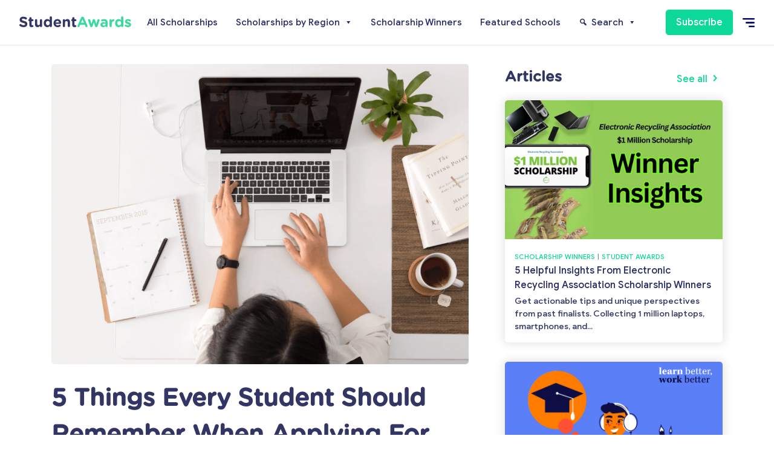

--- FILE ---
content_type: text/html; charset=UTF-8
request_url: https://studentawards.com/5-things-every-student-should-remember-when-applying-for-scholarships/
body_size: 15436
content:
<!doctype html>
<html lang="en-US">

<head>
	<meta charset="UTF-8">
	<meta name="viewport" content="width=device-width, initial-scale=1">

	<meta name='robots' content='index, follow, max-image-preview:large, max-snippet:-1, max-video-preview:-1' />

	<!-- This site is optimized with the Yoast SEO plugin v26.2 - https://yoast.com/wordpress/plugins/seo/ -->
	<title>5 Things Every Student Should Remember When Applying For Scholarships - Student Awards</title>
	<link rel="canonical" href="https://studentawards.com/5-things-every-student-should-remember-when-applying-for-scholarships/" />
	<meta property="og:locale" content="en_US" />
	<meta property="og:type" content="article" />
	<meta property="og:title" content="5 Things Every Student Should Remember When Applying For Scholarships - Student Awards" />
	<meta property="og:description" content="Applying for scholarships can be a daunting task. Make it easier for yourself by taking these 5 things into account!" />
	<meta property="og:url" content="https://studentawards.com/5-things-every-student-should-remember-when-applying-for-scholarships/" />
	<meta property="og:site_name" content="Student Awards" />
	<meta property="article:publisher" content="https://www.facebook.com/yconic" />
	<meta property="article:published_time" content="2020-01-06T00:00:00+00:00" />
	<meta property="article:modified_time" content="2020-11-06T16:05:20+00:00" />
	<meta property="og:image" content="https://studentawards.com/wp-content/uploads/2020/05/Screen-Shot-2020-01-06-at-3.30.42-PM.png" />
	<meta property="og:image:width" content="1024" />
	<meta property="og:image:height" content="737" />
	<meta property="og:image:type" content="image/png" />
	<meta name="author" content="STUDENT AWARDS TEAM" />
	<meta name="twitter:card" content="summary_large_image" />
	<meta name="twitter:creator" content="@yconicstudent" />
	<meta name="twitter:site" content="@yconicstudent" />
	<meta name="twitter:label1" content="Written by" />
	<meta name="twitter:data1" content="STUDENT AWARDS TEAM" />
	<meta name="twitter:label2" content="Est. reading time" />
	<meta name="twitter:data2" content="3 minutes" />
	<script type="application/ld+json" class="yoast-schema-graph">{"@context":"https://schema.org","@graph":[{"@type":"Article","@id":"https://studentawards.com/5-things-every-student-should-remember-when-applying-for-scholarships/#article","isPartOf":{"@id":"https://studentawards.com/5-things-every-student-should-remember-when-applying-for-scholarships/"},"author":{"name":"STUDENT AWARDS TEAM","@id":"https://studentawards.com/#/schema/person/9b94fee59f28ddd97fe95569a6b83bb8"},"headline":"5 Things Every Student Should Remember When Applying For Scholarships","datePublished":"2020-01-06T00:00:00+00:00","dateModified":"2020-11-06T16:05:20+00:00","mainEntityOfPage":{"@id":"https://studentawards.com/5-things-every-student-should-remember-when-applying-for-scholarships/"},"wordCount":681,"publisher":{"@id":"https://studentawards.com/#organization"},"image":{"@id":"https://studentawards.com/5-things-every-student-should-remember-when-applying-for-scholarships/#primaryimage"},"thumbnailUrl":"https://studentawards.com/wp-content/uploads/2020/05/Screen-Shot-2020-01-06-at-3.30.42-PM.png","articleSection":["Scholarships"],"inLanguage":"en-US"},{"@type":"WebPage","@id":"https://studentawards.com/5-things-every-student-should-remember-when-applying-for-scholarships/","url":"https://studentawards.com/5-things-every-student-should-remember-when-applying-for-scholarships/","name":"5 Things Every Student Should Remember When Applying For Scholarships - Student Awards","isPartOf":{"@id":"https://studentawards.com/#website"},"primaryImageOfPage":{"@id":"https://studentawards.com/5-things-every-student-should-remember-when-applying-for-scholarships/#primaryimage"},"image":{"@id":"https://studentawards.com/5-things-every-student-should-remember-when-applying-for-scholarships/#primaryimage"},"thumbnailUrl":"https://studentawards.com/wp-content/uploads/2020/05/Screen-Shot-2020-01-06-at-3.30.42-PM.png","datePublished":"2020-01-06T00:00:00+00:00","dateModified":"2020-11-06T16:05:20+00:00","breadcrumb":{"@id":"https://studentawards.com/5-things-every-student-should-remember-when-applying-for-scholarships/#breadcrumb"},"inLanguage":"en-US","potentialAction":[{"@type":"ReadAction","target":["https://studentawards.com/5-things-every-student-should-remember-when-applying-for-scholarships/"]}]},{"@type":"ImageObject","inLanguage":"en-US","@id":"https://studentawards.com/5-things-every-student-should-remember-when-applying-for-scholarships/#primaryimage","url":"https://studentawards.com/wp-content/uploads/2020/05/Screen-Shot-2020-01-06-at-3.30.42-PM.png","contentUrl":"https://studentawards.com/wp-content/uploads/2020/05/Screen-Shot-2020-01-06-at-3.30.42-PM.png","width":1024,"height":737,"caption":"Avel Chuklanov via Unsplash"},{"@type":"BreadcrumbList","@id":"https://studentawards.com/5-things-every-student-should-remember-when-applying-for-scholarships/#breadcrumb","itemListElement":[{"@type":"ListItem","position":1,"name":"Home","item":"https://studentawards.com/"},{"@type":"ListItem","position":2,"name":"Articles","item":"https://studentawards.com/articles/"},{"@type":"ListItem","position":3,"name":"5 Things Every Student Should Remember When Applying For Scholarships"}]},{"@type":"WebSite","@id":"https://studentawards.com/#website","url":"https://studentawards.com/","name":"Student Awards","description":"Where Canadian students and parents find scholarships to pay for school.","publisher":{"@id":"https://studentawards.com/#organization"},"potentialAction":[{"@type":"SearchAction","target":{"@type":"EntryPoint","urlTemplate":"https://studentawards.com/?s={search_term_string}"},"query-input":{"@type":"PropertyValueSpecification","valueRequired":true,"valueName":"search_term_string"}}],"inLanguage":"en-US"},{"@type":"Organization","@id":"https://studentawards.com/#organization","name":"StudentAwards","url":"https://studentawards.com/","logo":{"@type":"ImageObject","inLanguage":"en-US","@id":"https://studentawards.com/#/schema/logo/image/","url":"https://studentawards.com/wp-content/uploads/2020/04/student-awards-logo.png","contentUrl":"https://studentawards.com/wp-content/uploads/2020/04/student-awards-logo.png","width":336,"height":52,"caption":"StudentAwards"},"image":{"@id":"https://studentawards.com/#/schema/logo/image/"},"sameAs":["https://www.facebook.com/yconic","https://x.com/yconicstudent","https://www.instagram.com/yconicstudent/"]},{"@type":"Person","@id":"https://studentawards.com/#/schema/person/9b94fee59f28ddd97fe95569a6b83bb8","name":"STUDENT AWARDS TEAM","image":{"@type":"ImageObject","inLanguage":"en-US","@id":"https://studentawards.com/#/schema/person/image/","url":"https://secure.gravatar.com/avatar/407aaef5d3e3e8e35119d5d8ad892aa7c9b3d0011e0b6046085a34c55ae186a5?s=96&d=mm&r=g","contentUrl":"https://secure.gravatar.com/avatar/407aaef5d3e3e8e35119d5d8ad892aa7c9b3d0011e0b6046085a34c55ae186a5?s=96&d=mm&r=g","caption":"STUDENT AWARDS TEAM"}}]}</script>
	<!-- / Yoast SEO plugin. -->


<link rel='dns-prefetch' href='//www.googletagmanager.com' />
<link rel='dns-prefetch' href='//pagead2.googlesyndication.com' />
<link rel="alternate" type="application/rss+xml" title="Student Awards &raquo; 5 Things Every Student Should Remember When Applying For Scholarships Comments Feed" href="https://studentawards.com/5-things-every-student-should-remember-when-applying-for-scholarships/feed/" />
<link rel="alternate" title="oEmbed (JSON)" type="application/json+oembed" href="https://studentawards.com/wp-json/oembed/1.0/embed?url=https%3A%2F%2Fstudentawards.com%2F5-things-every-student-should-remember-when-applying-for-scholarships%2F" />
<link rel="alternate" title="oEmbed (XML)" type="text/xml+oembed" href="https://studentawards.com/wp-json/oembed/1.0/embed?url=https%3A%2F%2Fstudentawards.com%2F5-things-every-student-should-remember-when-applying-for-scholarships%2F&#038;format=xml" />
<!-- studentawards.com is managing ads with Advanced Ads 2.0.13 – https://wpadvancedads.com/ --><script id="stude-ready">
			window.advanced_ads_ready=function(e,a){a=a||"complete";var d=function(e){return"interactive"===a?"loading"!==e:"complete"===e};d(document.readyState)?e():document.addEventListener("readystatechange",(function(a){d(a.target.readyState)&&e()}),{once:"interactive"===a})},window.advanced_ads_ready_queue=window.advanced_ads_ready_queue||[];		</script>
		<style id='wp-img-auto-sizes-contain-inline-css'>
img:is([sizes=auto i],[sizes^="auto," i]){contain-intrinsic-size:3000px 1500px}
/*# sourceURL=wp-img-auto-sizes-contain-inline-css */
</style>
<link rel='stylesheet' id='dashicons-css' href='https://studentawards.com/wp-includes/css/dashicons.min.css?ver=6.9' media='all' />
<link rel='stylesheet' id='post-views-counter-frontend-css' href='https://studentawards.com/wp-content/plugins/post-views-counter/css/frontend.min.css?ver=1.5.6' media='all' />
<style id='wp-emoji-styles-inline-css'>

	img.wp-smiley, img.emoji {
		display: inline !important;
		border: none !important;
		box-shadow: none !important;
		height: 1em !important;
		width: 1em !important;
		margin: 0 0.07em !important;
		vertical-align: -0.1em !important;
		background: none !important;
		padding: 0 !important;
	}
/*# sourceURL=wp-emoji-styles-inline-css */
</style>
<style id='wp-block-library-inline-css'>
:root{--wp-block-synced-color:#7a00df;--wp-block-synced-color--rgb:122,0,223;--wp-bound-block-color:var(--wp-block-synced-color);--wp-editor-canvas-background:#ddd;--wp-admin-theme-color:#007cba;--wp-admin-theme-color--rgb:0,124,186;--wp-admin-theme-color-darker-10:#006ba1;--wp-admin-theme-color-darker-10--rgb:0,107,160.5;--wp-admin-theme-color-darker-20:#005a87;--wp-admin-theme-color-darker-20--rgb:0,90,135;--wp-admin-border-width-focus:2px}@media (min-resolution:192dpi){:root{--wp-admin-border-width-focus:1.5px}}.wp-element-button{cursor:pointer}:root .has-very-light-gray-background-color{background-color:#eee}:root .has-very-dark-gray-background-color{background-color:#313131}:root .has-very-light-gray-color{color:#eee}:root .has-very-dark-gray-color{color:#313131}:root .has-vivid-green-cyan-to-vivid-cyan-blue-gradient-background{background:linear-gradient(135deg,#00d084,#0693e3)}:root .has-purple-crush-gradient-background{background:linear-gradient(135deg,#34e2e4,#4721fb 50%,#ab1dfe)}:root .has-hazy-dawn-gradient-background{background:linear-gradient(135deg,#faaca8,#dad0ec)}:root .has-subdued-olive-gradient-background{background:linear-gradient(135deg,#fafae1,#67a671)}:root .has-atomic-cream-gradient-background{background:linear-gradient(135deg,#fdd79a,#004a59)}:root .has-nightshade-gradient-background{background:linear-gradient(135deg,#330968,#31cdcf)}:root .has-midnight-gradient-background{background:linear-gradient(135deg,#020381,#2874fc)}:root{--wp--preset--font-size--normal:16px;--wp--preset--font-size--huge:42px}.has-regular-font-size{font-size:1em}.has-larger-font-size{font-size:2.625em}.has-normal-font-size{font-size:var(--wp--preset--font-size--normal)}.has-huge-font-size{font-size:var(--wp--preset--font-size--huge)}.has-text-align-center{text-align:center}.has-text-align-left{text-align:left}.has-text-align-right{text-align:right}.has-fit-text{white-space:nowrap!important}#end-resizable-editor-section{display:none}.aligncenter{clear:both}.items-justified-left{justify-content:flex-start}.items-justified-center{justify-content:center}.items-justified-right{justify-content:flex-end}.items-justified-space-between{justify-content:space-between}.screen-reader-text{border:0;clip-path:inset(50%);height:1px;margin:-1px;overflow:hidden;padding:0;position:absolute;width:1px;word-wrap:normal!important}.screen-reader-text:focus{background-color:#ddd;clip-path:none;color:#444;display:block;font-size:1em;height:auto;left:5px;line-height:normal;padding:15px 23px 14px;text-decoration:none;top:5px;width:auto;z-index:100000}html :where(.has-border-color){border-style:solid}html :where([style*=border-top-color]){border-top-style:solid}html :where([style*=border-right-color]){border-right-style:solid}html :where([style*=border-bottom-color]){border-bottom-style:solid}html :where([style*=border-left-color]){border-left-style:solid}html :where([style*=border-width]){border-style:solid}html :where([style*=border-top-width]){border-top-style:solid}html :where([style*=border-right-width]){border-right-style:solid}html :where([style*=border-bottom-width]){border-bottom-style:solid}html :where([style*=border-left-width]){border-left-style:solid}html :where(img[class*=wp-image-]){height:auto;max-width:100%}:where(figure){margin:0 0 1em}html :where(.is-position-sticky){--wp-admin--admin-bar--position-offset:var(--wp-admin--admin-bar--height,0px)}@media screen and (max-width:600px){html :where(.is-position-sticky){--wp-admin--admin-bar--position-offset:0px}}

/*# sourceURL=wp-block-library-inline-css */
</style><style id='wp-block-heading-inline-css'>
h1:where(.wp-block-heading).has-background,h2:where(.wp-block-heading).has-background,h3:where(.wp-block-heading).has-background,h4:where(.wp-block-heading).has-background,h5:where(.wp-block-heading).has-background,h6:where(.wp-block-heading).has-background{padding:1.25em 2.375em}h1.has-text-align-left[style*=writing-mode]:where([style*=vertical-lr]),h1.has-text-align-right[style*=writing-mode]:where([style*=vertical-rl]),h2.has-text-align-left[style*=writing-mode]:where([style*=vertical-lr]),h2.has-text-align-right[style*=writing-mode]:where([style*=vertical-rl]),h3.has-text-align-left[style*=writing-mode]:where([style*=vertical-lr]),h3.has-text-align-right[style*=writing-mode]:where([style*=vertical-rl]),h4.has-text-align-left[style*=writing-mode]:where([style*=vertical-lr]),h4.has-text-align-right[style*=writing-mode]:where([style*=vertical-rl]),h5.has-text-align-left[style*=writing-mode]:where([style*=vertical-lr]),h5.has-text-align-right[style*=writing-mode]:where([style*=vertical-rl]),h6.has-text-align-left[style*=writing-mode]:where([style*=vertical-lr]),h6.has-text-align-right[style*=writing-mode]:where([style*=vertical-rl]){rotate:180deg}
/*# sourceURL=https://studentawards.com/wp-includes/blocks/heading/style.min.css */
</style>
<style id='wp-block-paragraph-inline-css'>
.is-small-text{font-size:.875em}.is-regular-text{font-size:1em}.is-large-text{font-size:2.25em}.is-larger-text{font-size:3em}.has-drop-cap:not(:focus):first-letter{float:left;font-size:8.4em;font-style:normal;font-weight:100;line-height:.68;margin:.05em .1em 0 0;text-transform:uppercase}body.rtl .has-drop-cap:not(:focus):first-letter{float:none;margin-left:.1em}p.has-drop-cap.has-background{overflow:hidden}:root :where(p.has-background){padding:1.25em 2.375em}:where(p.has-text-color:not(.has-link-color)) a{color:inherit}p.has-text-align-left[style*="writing-mode:vertical-lr"],p.has-text-align-right[style*="writing-mode:vertical-rl"]{rotate:180deg}
/*# sourceURL=https://studentawards.com/wp-includes/blocks/paragraph/style.min.css */
</style>
<style id='global-styles-inline-css'>
:root{--wp--preset--aspect-ratio--square: 1;--wp--preset--aspect-ratio--4-3: 4/3;--wp--preset--aspect-ratio--3-4: 3/4;--wp--preset--aspect-ratio--3-2: 3/2;--wp--preset--aspect-ratio--2-3: 2/3;--wp--preset--aspect-ratio--16-9: 16/9;--wp--preset--aspect-ratio--9-16: 9/16;--wp--preset--color--black: #000000;--wp--preset--color--cyan-bluish-gray: #abb8c3;--wp--preset--color--white: #ffffff;--wp--preset--color--pale-pink: #f78da7;--wp--preset--color--vivid-red: #cf2e2e;--wp--preset--color--luminous-vivid-orange: #ff6900;--wp--preset--color--luminous-vivid-amber: #fcb900;--wp--preset--color--light-green-cyan: #7bdcb5;--wp--preset--color--vivid-green-cyan: #00d084;--wp--preset--color--pale-cyan-blue: #8ed1fc;--wp--preset--color--vivid-cyan-blue: #0693e3;--wp--preset--color--vivid-purple: #9b51e0;--wp--preset--gradient--vivid-cyan-blue-to-vivid-purple: linear-gradient(135deg,rgb(6,147,227) 0%,rgb(155,81,224) 100%);--wp--preset--gradient--light-green-cyan-to-vivid-green-cyan: linear-gradient(135deg,rgb(122,220,180) 0%,rgb(0,208,130) 100%);--wp--preset--gradient--luminous-vivid-amber-to-luminous-vivid-orange: linear-gradient(135deg,rgb(252,185,0) 0%,rgb(255,105,0) 100%);--wp--preset--gradient--luminous-vivid-orange-to-vivid-red: linear-gradient(135deg,rgb(255,105,0) 0%,rgb(207,46,46) 100%);--wp--preset--gradient--very-light-gray-to-cyan-bluish-gray: linear-gradient(135deg,rgb(238,238,238) 0%,rgb(169,184,195) 100%);--wp--preset--gradient--cool-to-warm-spectrum: linear-gradient(135deg,rgb(74,234,220) 0%,rgb(151,120,209) 20%,rgb(207,42,186) 40%,rgb(238,44,130) 60%,rgb(251,105,98) 80%,rgb(254,248,76) 100%);--wp--preset--gradient--blush-light-purple: linear-gradient(135deg,rgb(255,206,236) 0%,rgb(152,150,240) 100%);--wp--preset--gradient--blush-bordeaux: linear-gradient(135deg,rgb(254,205,165) 0%,rgb(254,45,45) 50%,rgb(107,0,62) 100%);--wp--preset--gradient--luminous-dusk: linear-gradient(135deg,rgb(255,203,112) 0%,rgb(199,81,192) 50%,rgb(65,88,208) 100%);--wp--preset--gradient--pale-ocean: linear-gradient(135deg,rgb(255,245,203) 0%,rgb(182,227,212) 50%,rgb(51,167,181) 100%);--wp--preset--gradient--electric-grass: linear-gradient(135deg,rgb(202,248,128) 0%,rgb(113,206,126) 100%);--wp--preset--gradient--midnight: linear-gradient(135deg,rgb(2,3,129) 0%,rgb(40,116,252) 100%);--wp--preset--font-size--small: 13px;--wp--preset--font-size--medium: 20px;--wp--preset--font-size--large: 36px;--wp--preset--font-size--x-large: 42px;--wp--preset--spacing--20: 0.44rem;--wp--preset--spacing--30: 0.67rem;--wp--preset--spacing--40: 1rem;--wp--preset--spacing--50: 1.5rem;--wp--preset--spacing--60: 2.25rem;--wp--preset--spacing--70: 3.38rem;--wp--preset--spacing--80: 5.06rem;--wp--preset--shadow--natural: 6px 6px 9px rgba(0, 0, 0, 0.2);--wp--preset--shadow--deep: 12px 12px 50px rgba(0, 0, 0, 0.4);--wp--preset--shadow--sharp: 6px 6px 0px rgba(0, 0, 0, 0.2);--wp--preset--shadow--outlined: 6px 6px 0px -3px rgb(255, 255, 255), 6px 6px rgb(0, 0, 0);--wp--preset--shadow--crisp: 6px 6px 0px rgb(0, 0, 0);}:where(.is-layout-flex){gap: 0.5em;}:where(.is-layout-grid){gap: 0.5em;}body .is-layout-flex{display: flex;}.is-layout-flex{flex-wrap: wrap;align-items: center;}.is-layout-flex > :is(*, div){margin: 0;}body .is-layout-grid{display: grid;}.is-layout-grid > :is(*, div){margin: 0;}:where(.wp-block-columns.is-layout-flex){gap: 2em;}:where(.wp-block-columns.is-layout-grid){gap: 2em;}:where(.wp-block-post-template.is-layout-flex){gap: 1.25em;}:where(.wp-block-post-template.is-layout-grid){gap: 1.25em;}.has-black-color{color: var(--wp--preset--color--black) !important;}.has-cyan-bluish-gray-color{color: var(--wp--preset--color--cyan-bluish-gray) !important;}.has-white-color{color: var(--wp--preset--color--white) !important;}.has-pale-pink-color{color: var(--wp--preset--color--pale-pink) !important;}.has-vivid-red-color{color: var(--wp--preset--color--vivid-red) !important;}.has-luminous-vivid-orange-color{color: var(--wp--preset--color--luminous-vivid-orange) !important;}.has-luminous-vivid-amber-color{color: var(--wp--preset--color--luminous-vivid-amber) !important;}.has-light-green-cyan-color{color: var(--wp--preset--color--light-green-cyan) !important;}.has-vivid-green-cyan-color{color: var(--wp--preset--color--vivid-green-cyan) !important;}.has-pale-cyan-blue-color{color: var(--wp--preset--color--pale-cyan-blue) !important;}.has-vivid-cyan-blue-color{color: var(--wp--preset--color--vivid-cyan-blue) !important;}.has-vivid-purple-color{color: var(--wp--preset--color--vivid-purple) !important;}.has-black-background-color{background-color: var(--wp--preset--color--black) !important;}.has-cyan-bluish-gray-background-color{background-color: var(--wp--preset--color--cyan-bluish-gray) !important;}.has-white-background-color{background-color: var(--wp--preset--color--white) !important;}.has-pale-pink-background-color{background-color: var(--wp--preset--color--pale-pink) !important;}.has-vivid-red-background-color{background-color: var(--wp--preset--color--vivid-red) !important;}.has-luminous-vivid-orange-background-color{background-color: var(--wp--preset--color--luminous-vivid-orange) !important;}.has-luminous-vivid-amber-background-color{background-color: var(--wp--preset--color--luminous-vivid-amber) !important;}.has-light-green-cyan-background-color{background-color: var(--wp--preset--color--light-green-cyan) !important;}.has-vivid-green-cyan-background-color{background-color: var(--wp--preset--color--vivid-green-cyan) !important;}.has-pale-cyan-blue-background-color{background-color: var(--wp--preset--color--pale-cyan-blue) !important;}.has-vivid-cyan-blue-background-color{background-color: var(--wp--preset--color--vivid-cyan-blue) !important;}.has-vivid-purple-background-color{background-color: var(--wp--preset--color--vivid-purple) !important;}.has-black-border-color{border-color: var(--wp--preset--color--black) !important;}.has-cyan-bluish-gray-border-color{border-color: var(--wp--preset--color--cyan-bluish-gray) !important;}.has-white-border-color{border-color: var(--wp--preset--color--white) !important;}.has-pale-pink-border-color{border-color: var(--wp--preset--color--pale-pink) !important;}.has-vivid-red-border-color{border-color: var(--wp--preset--color--vivid-red) !important;}.has-luminous-vivid-orange-border-color{border-color: var(--wp--preset--color--luminous-vivid-orange) !important;}.has-luminous-vivid-amber-border-color{border-color: var(--wp--preset--color--luminous-vivid-amber) !important;}.has-light-green-cyan-border-color{border-color: var(--wp--preset--color--light-green-cyan) !important;}.has-vivid-green-cyan-border-color{border-color: var(--wp--preset--color--vivid-green-cyan) !important;}.has-pale-cyan-blue-border-color{border-color: var(--wp--preset--color--pale-cyan-blue) !important;}.has-vivid-cyan-blue-border-color{border-color: var(--wp--preset--color--vivid-cyan-blue) !important;}.has-vivid-purple-border-color{border-color: var(--wp--preset--color--vivid-purple) !important;}.has-vivid-cyan-blue-to-vivid-purple-gradient-background{background: var(--wp--preset--gradient--vivid-cyan-blue-to-vivid-purple) !important;}.has-light-green-cyan-to-vivid-green-cyan-gradient-background{background: var(--wp--preset--gradient--light-green-cyan-to-vivid-green-cyan) !important;}.has-luminous-vivid-amber-to-luminous-vivid-orange-gradient-background{background: var(--wp--preset--gradient--luminous-vivid-amber-to-luminous-vivid-orange) !important;}.has-luminous-vivid-orange-to-vivid-red-gradient-background{background: var(--wp--preset--gradient--luminous-vivid-orange-to-vivid-red) !important;}.has-very-light-gray-to-cyan-bluish-gray-gradient-background{background: var(--wp--preset--gradient--very-light-gray-to-cyan-bluish-gray) !important;}.has-cool-to-warm-spectrum-gradient-background{background: var(--wp--preset--gradient--cool-to-warm-spectrum) !important;}.has-blush-light-purple-gradient-background{background: var(--wp--preset--gradient--blush-light-purple) !important;}.has-blush-bordeaux-gradient-background{background: var(--wp--preset--gradient--blush-bordeaux) !important;}.has-luminous-dusk-gradient-background{background: var(--wp--preset--gradient--luminous-dusk) !important;}.has-pale-ocean-gradient-background{background: var(--wp--preset--gradient--pale-ocean) !important;}.has-electric-grass-gradient-background{background: var(--wp--preset--gradient--electric-grass) !important;}.has-midnight-gradient-background{background: var(--wp--preset--gradient--midnight) !important;}.has-small-font-size{font-size: var(--wp--preset--font-size--small) !important;}.has-medium-font-size{font-size: var(--wp--preset--font-size--medium) !important;}.has-large-font-size{font-size: var(--wp--preset--font-size--large) !important;}.has-x-large-font-size{font-size: var(--wp--preset--font-size--x-large) !important;}
/*# sourceURL=global-styles-inline-css */
</style>

<style id='classic-theme-styles-inline-css'>
/*! This file is auto-generated */
.wp-block-button__link{color:#fff;background-color:#32373c;border-radius:9999px;box-shadow:none;text-decoration:none;padding:calc(.667em + 2px) calc(1.333em + 2px);font-size:1.125em}.wp-block-file__button{background:#32373c;color:#fff;text-decoration:none}
/*# sourceURL=/wp-includes/css/classic-themes.min.css */
</style>
<link rel='stylesheet' id='megamenu-css' href='https://studentawards.com/wp-content/uploads/maxmegamenu/style.css?ver=d58d67' media='all' />
<link rel='stylesheet' id='sa-css-css' href='https://studentawards.com/wp-content/themes/student-awards/assets/css/style.css?ver=1.0.1' media='all' />
<script src="https://studentawards.com/wp-includes/js/jquery/jquery.min.js?ver=3.7.1" id="jquery-core-js"></script>
<script src="https://studentawards.com/wp-includes/js/jquery/jquery-migrate.min.js?ver=3.4.1" id="jquery-migrate-js"></script>
<script src="https://studentawards.com/wp-content/themes/student-awards/assets/js/tf.js?ver=1.0.1" id="sa-typeform-js-js"></script>

<!-- Google tag (gtag.js) snippet added by Site Kit -->
<!-- Google Analytics snippet added by Site Kit -->
<script src="https://www.googletagmanager.com/gtag/js?id=GT-PJ4MKN7" id="google_gtagjs-js" async></script>
<script id="google_gtagjs-js-after">
window.dataLayer = window.dataLayer || [];function gtag(){dataLayer.push(arguments);}
gtag("set","linker",{"domains":["studentawards.com"]});
gtag("js", new Date());
gtag("set", "developer_id.dZTNiMT", true);
gtag("config", "GT-PJ4MKN7");
//# sourceURL=google_gtagjs-js-after
</script>
<link rel="https://api.w.org/" href="https://studentawards.com/wp-json/" /><link rel="alternate" title="JSON" type="application/json" href="https://studentawards.com/wp-json/wp/v2/posts/530" /><link rel="EditURI" type="application/rsd+xml" title="RSD" href="https://studentawards.com/xmlrpc.php?rsd" />
<meta name="generator" content="WordPress 6.9" />
<link rel='shortlink' href='https://studentawards.com/?p=530' />
<meta name="generator" content="Site Kit by Google 1.170.0" /><script type="text/javascript">
(function(url){
	if(/(?:Chrome\/26\.0\.1410\.63 Safari\/537\.31|WordfenceTestMonBot)/.test(navigator.userAgent)){ return; }
	var addEvent = function(evt, handler) {
		if (window.addEventListener) {
			document.addEventListener(evt, handler, false);
		} else if (window.attachEvent) {
			document.attachEvent('on' + evt, handler);
		}
	};
	var removeEvent = function(evt, handler) {
		if (window.removeEventListener) {
			document.removeEventListener(evt, handler, false);
		} else if (window.detachEvent) {
			document.detachEvent('on' + evt, handler);
		}
	};
	var evts = 'contextmenu dblclick drag dragend dragenter dragleave dragover dragstart drop keydown keypress keyup mousedown mousemove mouseout mouseover mouseup mousewheel scroll'.split(' ');
	var logHuman = function() {
		if (window.wfLogHumanRan) { return; }
		window.wfLogHumanRan = true;
		var wfscr = document.createElement('script');
		wfscr.type = 'text/javascript';
		wfscr.async = true;
		wfscr.src = url + '&r=' + Math.random();
		(document.getElementsByTagName('head')[0]||document.getElementsByTagName('body')[0]).appendChild(wfscr);
		for (var i = 0; i < evts.length; i++) {
			removeEvent(evts[i], logHuman);
		}
	};
	for (var i = 0; i < evts.length; i++) {
		addEvent(evts[i], logHuman);
	}
})('//studentawards.com/?wordfence_lh=1&hid=7356ACB0382ACF0F07CCC298006958B1');
</script>
<!-- Google AdSense meta tags added by Site Kit -->
<meta name="google-adsense-platform-account" content="ca-host-pub-2644536267352236">
<meta name="google-adsense-platform-domain" content="sitekit.withgoogle.com">
<!-- End Google AdSense meta tags added by Site Kit -->

<!-- Google Tag Manager snippet added by Site Kit -->
<script>
			( function( w, d, s, l, i ) {
				w[l] = w[l] || [];
				w[l].push( {'gtm.start': new Date().getTime(), event: 'gtm.js'} );
				var f = d.getElementsByTagName( s )[0],
					j = d.createElement( s ), dl = l != 'dataLayer' ? '&l=' + l : '';
				j.async = true;
				j.src = 'https://www.googletagmanager.com/gtm.js?id=' + i + dl;
				f.parentNode.insertBefore( j, f );
			} )( window, document, 'script', 'dataLayer', 'GTM-PM782JT' );
			
</script>

<!-- End Google Tag Manager snippet added by Site Kit -->

<!-- Google AdSense snippet added by Site Kit -->
<script async src="https://pagead2.googlesyndication.com/pagead/js/adsbygoogle.js?client=ca-pub-9776763818912959&amp;host=ca-host-pub-2644536267352236" crossorigin="anonymous"></script>

<!-- End Google AdSense snippet added by Site Kit -->
<link rel="icon" href="https://studentawards.com/wp-content/uploads/2020/04/favicon.png" sizes="32x32" />
<link rel="icon" href="https://studentawards.com/wp-content/uploads/2020/04/favicon.png" sizes="192x192" />
<link rel="apple-touch-icon" href="https://studentawards.com/wp-content/uploads/2020/04/favicon.png" />
<meta name="msapplication-TileImage" content="https://studentawards.com/wp-content/uploads/2020/04/favicon.png" />
<style type="text/css">/** Mega Menu CSS: fs **/</style>

	<script>
	window.dataLayer = window.dataLayer || [];
		
	window.dataLayer.push({
    	'event': 'Page View',
    	'pageTitle': '5 Things Every Student Should Remember When Applying For Scholarships',
    });
	</script>
	
</head>

<body class="wp-singular post-template-default single single-post postid-530 single-format-standard wp-custom-logo wp-theme-student-awards mega-menu-sa-mega-menu no-sidebar aa-prefix-stude-">

    		<!-- Google Tag Manager (noscript) snippet added by Site Kit -->
		<noscript>
			<iframe src="https://www.googletagmanager.com/ns.html?id=GTM-PM782JT" height="0" width="0" style="display:none;visibility:hidden"></iframe>
		</noscript>
		<!-- End Google Tag Manager (noscript) snippet added by Site Kit -->
		
    <div class="site-overlay"></div>

    <div id="page" class="site">

	<header id="masthead" class="site-header">

            <div class="site-branding">
                <a href="https://studentawards.com/" class="custom-logo-link" rel="home"><img width="370" height="36" src="https://studentawards.com/wp-content/uploads/2020/04/sa_logo.png" class="custom-logo" alt="Student Awards" decoding="async" srcset="https://studentawards.com/wp-content/uploads/2020/04/sa_logo.png 370w, https://studentawards.com/wp-content/uploads/2020/04/sa_logo-300x29.png 300w" sizes="(max-width: 370px) 100vw, 370px" /></a>            </div><!-- .site-branding -->

            <nav id="site-navigation" class="sa_nav sa_nav-right">
                <div class="sa_nav-content">

                    <ul id="menu-main" class="menu"><li id="menu-item-15" class="menu-item menu-item-type-post_type menu-item-object-page menu-item-home menu-item-15 sa_nav-link"><a href="https://studentawards.com/">Home</a></li>
<li id="menu-item-16" class="menu-item menu-item-type-custom menu-item-object-custom menu-item-16 sa_nav-link"><a href="/scholarships/">Scholarships</a></li>
<li id="menu-item-17" class="menu-item menu-item-type-custom menu-item-object-custom menu-item-17 sa_nav-link"><a href="/articles/">Articles</a></li>
<li id="menu-item-18" class="btn btn-green menu-item menu-item-type-custom menu-item-object-custom menu-item-18 sa_nav-link"><a target="_blank" href="https://forms.yconic.com/s/yconic-Sign-Up-Form/tt-a79e48?ref=studentawards">Subscribe</a></li>
<li id="menu-item-19" class="menu-item menu-item-type-custom menu-item-object-custom menu-item-19 sa_nav-link"><a target="_blank" href="https://yconic.com/">yconic</a></li>
<li id="menu-item-21" class="menu-item menu-item-type-custom menu-item-object-custom menu-item-21 sa_nav-link"><a target="_blank" href="https://campusguides.ca/">Campus Guides</a></li>
<li id="menu-item-1209" class="menu-item menu-item-type-post_type menu-item-object-page menu-item-1209 sa_nav-link"><a href="https://studentawards.com/educators/">Educators</a></li>
<li id="menu-item-23" class="menu-item menu-item-type-custom menu-item-object-custom menu-item-23 sa_nav-link"><a href="/privacy-policy/">Privacy Policy</a></li>
<li id="menu-item-24" class="menu-item menu-item-type-custom menu-item-object-custom menu-item-24 sa_nav-link"><a href="/terms-of-service/">Terms of Service</a></li>
<li id="menu-item-25" class="menu-item menu-item-type-custom menu-item-object-custom menu-item-25 sa_nav-link"><a href="/contact-us/">Contact Us</a></li>
</ul>
                    <a class="close_nav"></a>

                </div>
            </nav><!-- #site-navigation -->


            <div class="top-btns">

                <nav id="header-menu" class="sa_head_nav">

                    <div id="mega-menu-wrap-sa-mega-menu" class="mega-menu-wrap"><div class="mega-menu-toggle"><div class="mega-toggle-blocks-left"></div><div class="mega-toggle-blocks-center"></div><div class="mega-toggle-blocks-right"><div class='mega-toggle-block mega-menu-toggle-animated-block mega-toggle-block-0' id='mega-toggle-block-0'><button aria-label="Toggle Menu" class="mega-toggle-animated mega-toggle-animated-slider" type="button" aria-expanded="false">
                  <span class="mega-toggle-animated-box">
                    <span class="mega-toggle-animated-inner"></span>
                  </span>
                </button></div></div></div><ul id="mega-menu-sa-mega-menu" class="mega-menu max-mega-menu mega-menu-horizontal mega-no-js" data-event="hover_intent" data-effect="fade_up" data-effect-speed="200" data-effect-mobile="disabled" data-effect-speed-mobile="0" data-panel-width="#content" data-mobile-force-width="false" data-second-click="go" data-document-click="collapse" data-vertical-behaviour="standard" data-breakpoint="1024" data-unbind="true" data-mobile-state="collapse_all" data-mobile-direction="vertical" data-hover-intent-timeout="300" data-hover-intent-interval="100"><li class="mega-menu-item mega-menu-item-type-custom mega-menu-item-object-custom mega-align-bottom-left mega-menu-flyout mega-menu-item-3204" id="mega-menu-item-3204"><a class="mega-menu-link" href="/scholarships/" tabindex="0">All Scholarships</a></li><li class="mega-menu-item mega-menu-item-type-taxonomy mega-menu-item-object-province mega-menu-item-has-children mega-menu-megamenu mega-align-bottom-left mega-menu-megamenu mega-menu-item-3194" id="mega-menu-item-3194"><a class="mega-menu-link" href="https://studentawards.com/provinces/canada/" aria-expanded="false" tabindex="0">Scholarships by Region<span class="mega-indicator" aria-hidden="true"></span></a>
<ul class="mega-sub-menu">
<li class="mega-menu-item mega-menu-item-type-widget widget_custom_html mega-menu-column-standard mega-menu-columns-4-of-4 mega-menu-item-custom_html-2" style="--columns:4; --span:4" id="mega-menu-item-custom_html-2"><h4 class="mega-block-title">Scholarships by Region</h4><div class="textwidget custom-html-widget"></div></li><li class="mega-menu-item mega-menu-item-type-taxonomy mega-menu-item-object-province mega-menu-column-standard mega-menu-columns-1-of-4 mega-menu-clear mega-menu-item-3205" style="--columns:4; --span:1" id="mega-menu-item-3205"><a class="mega-menu-link" href="https://studentawards.com/provinces/alberta/">Alberta</a></li><li class="mega-menu-item mega-menu-item-type-taxonomy mega-menu-item-object-province mega-menu-column-standard mega-menu-columns-1-of-4 mega-menu-item-3206" style="--columns:4; --span:1" id="mega-menu-item-3206"><a class="mega-menu-link" href="https://studentawards.com/provinces/british-columbia/">British Columbia</a></li><li class="mega-menu-item mega-menu-item-type-taxonomy mega-menu-item-object-province mega-menu-column-standard mega-menu-columns-1-of-4 mega-menu-item-3207" style="--columns:4; --span:1" id="mega-menu-item-3207"><a class="mega-menu-link" href="https://studentawards.com/provinces/manitoba/">Manitoba</a></li><li class="mega-menu-item mega-menu-item-type-taxonomy mega-menu-item-object-province mega-menu-column-standard mega-menu-columns-1-of-4 mega-menu-item-3208" style="--columns:4; --span:1" id="mega-menu-item-3208"><a class="mega-menu-link" href="https://studentawards.com/provinces/new-brunswick/">New Brunswick</a></li><li class="mega-menu-item mega-menu-item-type-taxonomy mega-menu-item-object-province mega-menu-column-standard mega-menu-columns-1-of-4 mega-menu-clear mega-menu-item-3209" style="--columns:4; --span:1" id="mega-menu-item-3209"><a class="mega-menu-link" href="https://studentawards.com/provinces/newfoundland-and-labrador/">Newfoundland and Labrador</a></li><li class="mega-menu-item mega-menu-item-type-taxonomy mega-menu-item-object-province mega-menu-column-standard mega-menu-columns-1-of-4 mega-menu-item-3210" style="--columns:4; --span:1" id="mega-menu-item-3210"><a class="mega-menu-link" href="https://studentawards.com/provinces/northwest-territories/">Northwest Territories</a></li><li class="mega-menu-item mega-menu-item-type-taxonomy mega-menu-item-object-province mega-menu-column-standard mega-menu-columns-1-of-4 mega-menu-item-3211" style="--columns:4; --span:1" id="mega-menu-item-3211"><a class="mega-menu-link" href="https://studentawards.com/provinces/nova-scotia/">Nova Scotia</a></li><li class="mega-menu-item mega-menu-item-type-taxonomy mega-menu-item-object-province mega-menu-column-standard mega-menu-columns-1-of-4 mega-menu-item-3212" style="--columns:4; --span:1" id="mega-menu-item-3212"><a class="mega-menu-link" href="https://studentawards.com/provinces/nunavut/">Nunavut</a></li><li class="mega-menu-item mega-menu-item-type-taxonomy mega-menu-item-object-province mega-menu-column-standard mega-menu-columns-1-of-4 mega-menu-clear mega-menu-item-3213" style="--columns:4; --span:1" id="mega-menu-item-3213"><a class="mega-menu-link" href="https://studentawards.com/provinces/ontario/">Ontario</a></li><li class="mega-menu-item mega-menu-item-type-taxonomy mega-menu-item-object-province mega-menu-column-standard mega-menu-columns-1-of-4 mega-menu-item-3214" style="--columns:4; --span:1" id="mega-menu-item-3214"><a class="mega-menu-link" href="https://studentawards.com/provinces/prince-edward-island/">Prince Edward Island</a></li><li class="mega-menu-item mega-menu-item-type-taxonomy mega-menu-item-object-province mega-menu-column-standard mega-menu-columns-1-of-4 mega-menu-item-3215" style="--columns:4; --span:1" id="mega-menu-item-3215"><a class="mega-menu-link" href="https://studentawards.com/provinces/quebec/">Quebec</a></li><li class="mega-menu-item mega-menu-item-type-taxonomy mega-menu-item-object-province mega-menu-column-standard mega-menu-columns-1-of-4 mega-menu-item-3216" style="--columns:4; --span:1" id="mega-menu-item-3216"><a class="mega-menu-link" href="https://studentawards.com/provinces/saskatchewan/">Saskatchewan</a></li><li class="mega-menu-item mega-menu-item-type-taxonomy mega-menu-item-object-province mega-menu-column-standard mega-menu-columns-1-of-4 mega-menu-clear mega-menu-item-3217" style="--columns:4; --span:1" id="mega-menu-item-3217"><a class="mega-menu-link" href="https://studentawards.com/provinces/yukon/">Yukon</a></li></ul>
</li><li class="mega-menu-item mega-menu-item-type-custom mega-menu-item-object-custom mega-align-bottom-left mega-menu-flyout mega-menu-item-3218" id="mega-menu-item-3218"><a class="mega-menu-link" href="/students/" tabindex="0">Scholarship Winners</a></li><li class="mega-menu-item mega-menu-item-type-custom mega-menu-item-object-custom mega-menu-item-home mega-align-bottom-left mega-menu-flyout mega-menu-item-3220" id="mega-menu-item-3220"><a class="mega-menu-link" href="https://studentawards.com/#featured" tabindex="0">Featured Schools</a></li><li class="mega-menu-item mega-menu-item-type-custom mega-menu-item-object-custom mega-menu-megamenu mega-menu-item-has-children mega-align-bottom-left mega-menu-megamenu mega-has-icon mega-icon-left mega-menu-item-3240" id="mega-menu-item-3240"><a class="dashicons-search mega-menu-link" href="#" aria-expanded="false" tabindex="0">Search<span class="mega-indicator" aria-hidden="true"></span></a>
<ul class="mega-sub-menu">
<li class="mega-menu-item mega-menu-item-type-widget widget_search mega-menu-column-standard mega-menu-columns-2-of-2 mega-menu-item-search-2" style="--columns:2; --span:2" id="mega-menu-item-search-2"><form role="search" method="get" class="search-form" action="https://studentawards.com/">
				<label>
					<span class="screen-reader-text">Search for:</span>
					<input type="search" class="search-field" placeholder=" &hellip;" value="" name="s" />
				</label>
				<input type="submit" class="search-submit" value="Search" />
			</form></li></ul>
</li></ul></div>
                </nav><!-- #site-navigation -->                

                <a class="btn btn-green js-typeform-button"
                   href="https://forms.yconic.com/s/yconic-Sign-Up-Form/tt-a79e48?ref=studentawards">
                    Subscribe
                </a>

                <a class="menu-btn">
                    <img src="/wp-content/themes/student-awards/assets/img/hamburger.png">
                </a>
            </div>

	</header><!-- #masthead -->

	<div id="content" class="site-content">

<div id="primary" class="container d-flex">
    <main id="main" class="site-main">
    
            
        
<article id="post-530" class="post-530 post type-post status-publish format-standard has-post-thumbnail hentry category-scholarships">

    
			<div class="post-thumbnail">
				<img width="1024" height="737" src="https://studentawards.com/wp-content/uploads/2020/05/Screen-Shot-2020-01-06-at-3.30.42-PM.png" class="attachment-post-thumbnail size-post-thumbnail wp-post-image" alt="applying for scholarships" decoding="async" fetchpriority="high" srcset="https://studentawards.com/wp-content/uploads/2020/05/Screen-Shot-2020-01-06-at-3.30.42-PM.png 1024w, https://studentawards.com/wp-content/uploads/2020/05/Screen-Shot-2020-01-06-at-3.30.42-PM-300x216.png 300w, https://studentawards.com/wp-content/uploads/2020/05/Screen-Shot-2020-01-06-at-3.30.42-PM-768x553.png 768w" sizes="(max-width: 1024px) 100vw, 1024px" />			</div><!-- .post-thumbnail -->

		
    <header class="entry-header">
        
        <h1 class="entry-title">5 Things Every Student Should Remember When Applying For Scholarships</h1>
        <div class="details">
            
    <div class="meta">
        <div class=label>Author</div>
        <div class="author vcard post-meta-value">
            Student Awards Team        </div>
    </div>
                
    <div class="meta">
        <div class=label>Date</div>
        <div class="posted-on post-meta-value">
            January 6, 2020        </div>
    </div>
                
    <div class="meta">
        <div class=label>Category</div>
        <div class="post-meta-value">
            <div class="card-terms"><div class="category"> <a href="https://studentawards.com/articles/scholarships/">Scholarships</a></div></div>        </div>
    </div>
                
    <div class="meta">
        <div class=label>Image</div>
        <div class="post-meta-value">Avel Chuklanov via Unsplash</div>
            </div>

    </header><!-- .entry-header -->

    <div class="entry-content">
        
            
<p>Every year, post-secondary education costs seem to rise, forcing many students to struggle with their expenses. This is why students turn to scholarships! Of course, like all the best things in life, scholarships aren’t awarded easily, and the process can be laborious. This is why I have put together the <em>5 things every student should remember when applying for scholarships.</em></p>





<h2 class="wp-block-heading"><strong>Scholarships Require Motivation</strong></h2>



<p>Applying for scholarships can be difficult and time-consuming. Managing your everyday workload and completing scholarship applications seems almost impossible to complete all at once. This is why motivation is key. The only person who will enable you to win scholarships is, you guessed it, yourself. No one else will be able to submit your applications for you, that’s why you must genuinely want your scholarships in order to complete them.</p>



<p>Creating the desire to win scholarships and get applications done is the first step to really begin your scholarship journey. Once you are in the right mindset, the task seems beyond achievable!</p>



<h2 class="wp-block-heading"><strong>Time Management Will Be Your Best Friend</strong></h2>



<p>There are a variety of scholarships available for every kind of student to apply for. Because of this, there are multiple scholarships that you will qualify for. However, many scholarship applications require essays and references, and it will seem as though they will take a lot of time to complete.</p>



<p>That’s because they will. </p>



<p>With that being said, it is possible and can be pulled off with the help of good time management. The more time you are able to organize specifically for scholarships, the more applications you will be able to complete! Setting aside at least 3 hours a week for scholarship applications will help ensure that you send out the best quality applications to those judging your file. The more scholarships you are able to finish, the more chances you have at paying for your post-secondary education through grants.</p>



<h2 class="wp-block-heading"><strong>Millions of Dollars in Scholarships are Unclaimed Each Year</strong></h2>



<p>Like I mentioned before, there is a vast variety of available scholarships that almost everyone will qualify for. However, most of these scholarships will go unclaimed simply because no one applies for them. This causes millions of free potential dollars to go undeclared.</p>



<p>The low rates of students applying for scholarships give you a higher chance of winning them. The truth is, you won’t win any scholarships if you don’t apply for them, and for many of these scholarships, your competition is quite low.</p>



<p>Sure, essays and references seem like a hassle to complete for a few scholarships. But lowered tuition at the expense of completing them seems much more beneficial!</p>



<h2 class="wp-block-heading"><strong>Smaller Scholarships are Important</strong></h2>



<p>You and I both know that a $15,000 scholarship is more desirable than a $1,000 one. With that being said, the larger scholarship will have more competition, making your chances of winning it pretty slim. </p>



<p>Smaller scholarships have less competition, increasing your chances of winning them. If you apply for a variety of smaller scholarships and win a few of them, you are more likely to receive that $15,000. So, the winnings can be the same if you are able to see the value of smaller opportunities!</p>



<h2 class="wp-block-heading"><strong>You Have Plenty of Resources</strong></h2>



<p>It is true that you are the only one who will enable yourself to win scholarships that will help you pay for your post-secondary education. </p>



<p>However, no one said you won’t have some help along the way.</p>



<p>Not only are your teachers constantly available to answer questions and complete references for you, but your guidance office and student success teachers are there to guide you! Take advantage of the help they offer and don’t hesitate to ask questions.</p>



<p>Online websites are also large platforms that will provide you with scholarship information and tips. Familiarizing yourself with these sites will be a huge benefit to your scholarship application process, especially because of how accessible it is.</p>



<p><a href="https://blog.studentawards.com/2020/01/06/scholarship-applications-how-to-manage-them-as-a-full-time-student/" target="_blank" rel="noreferrer noopener" aria-label="Scholarship applications (opens in a new tab)">Scholarship applications</a> can be seen as very intimidating and slightly unachievable, but with these 5 things in mind, the process is easier and definitely worth the time!</p>
    </div><!-- .entry-content -->

</article><!-- #post-530 -->
                
    
    </main><!-- #main -->

    <aside id="right-sidebar" class="sidebar-main home-section" role="complementary">
    
    <header class="d-flex">
        <h2>Articles</h2>
        <a class="see_all" href="https://studentawards.com/articles/">See all</a>
    </header>    
    
    <div class="cards-container articles">
<div class="card post">

    <a href="https://studentawards.com/era-winners/">
        <div class="card-thumb"
                style="background-image: url(https://studentawards.com/wp-content/uploads/2024/04/ERA-Winners-Article-Featured-Image-1024x607.jpg)">
        </div>
    </a>    

    <div class="card-body">
        <div class="card-terms"><div class="category"> <a href="https://studentawards.com/articles/scholarship-winners/">Scholarship Winners</a></div><div class="category"> <a href="https://studentawards.com/articles/student-awards/">Student Awards</a></div></div>        
        <div class="title">
            <a href="https://studentawards.com/era-winners/">5 Helpful Insights From Electronic Recycling Association Scholarship Winners</a>
        </div>
        
        <div class="excerpt">
                                    Get actionable tips and unique perspectives from past finalists. Collecting 1 million laptops, smartphones, and...        </div>    

    </div>

</div>
<div class="card post">

    <a href="https://studentawards.com/learn-better-work-better/">
        <div class="card-thumb"
                style="background-image: url(https://studentawards.com/wp-content/uploads/2024/03/Riipen-LearnBetter-yconic-website-1.png)">
        </div>
    </a>    

    <div class="card-body">
        <div class="card-terms"><div class="category"> <a href="https://studentawards.com/articles/careers-internships/">Careers &amp; Internships</a></div></div>        
        <div class="title">
            <a href="https://studentawards.com/learn-better-work-better/">Learn Better, Work Better: Support the future of experiential (l)earning</a>
        </div>
        
        <div class="excerpt">
                                    Help keep paid internships available to students. The continuation of funding for remote student internships...        </div>    

    </div>

</div>
<div class="card post">

    <a href="https://studentawards.com/student-workplace-safety/">
        <div class="card-thumb"
                style="background-image: url(https://studentawards.com/wp-content/uploads/2024/01/3-1024x751.png)">
        </div>
    </a>    

    <div class="card-body">
        <div class="card-terms"><div class="category"> <a href="https://studentawards.com/articles/health-wellness/">Health &amp; Wellness</a></div><div class="category"> <a href="https://studentawards.com/articles/student-safety/">Student Safety</a></div></div>        
        <div class="title">
            <a href="https://studentawards.com/student-workplace-safety/">New Workplace, New Risks: Student Safety On The Job</a>
        </div>
        
        <div class="excerpt">
                                    Workplace safety is the responsibility of the employer and the employee, but in the end...        </div>    

    </div>

</div></div>    
    
    <header class="d-flex">
        <h2>Scholarships</h2>
        <a class="see_all" href="https://studentawards.com/scholarships/">See all</a>
    </header>
    
    <div class="cards-container ">
<div class="card" id="6635">

                
            <div class="tag-container">
            
                            <div class="tag sponsored">
                    <span>SPONSORED</span>
                </div>
                        
                    </div>
        
    <div class="card-body">
        <div class="card-left">
            <header class="card-header">
                <div class="card-terms"><div class="category"> LEO</div></div>
                <div class="title">
                    <a href="https://studentawards.com/scholarships/leo-your-voice-counts/">LEO Your Voice Counts Scholarship</a>
                </div>
            </header>


            <div class="card-meta">
                <div class="meta"><div class="label">Deadline</div><div class="value">June 30, 2026</div></div>            </div>
        </div>
        
        <div class="card-thumb" 
             style="background-image: url(https://studentawards.com/wp-content/uploads/2024/08/LEO-Logo-150x150.jpeg)">            
        </div>
    </div>

    <footer class="card-footer">

        <div class="value">$2000</div>
                    <a target="_blank" href="https://yconic.55rush.com/leo-2026">Visit</a>
            </footer>
</div>
<div class="card" id="5920">

                
            <div class="tag-container">
            
                            <div class="tag sponsored">
                    <span>SPONSORED</span>
                </div>
                        
                    </div>
        
    <div class="card-body">
        <div class="card-left">
            <header class="card-header">
                <div class="card-terms"><div class="category"> Threads of Life</div></div>
                <div class="title">
                    <a href="https://studentawards.com/scholarships/threads-of-life-scholarship/">Threads Of Life Scholarship Program</a>
                </div>
            </header>


            <div class="card-meta">
                <div class="meta"><div class="label">Deadline</div><div class="value">March 15, 2026</div></div>            </div>
        </div>
        
        <div class="card-thumb" 
             style="background-image: url(https://studentawards.com/wp-content/uploads/2023/11/Threads-of-Life-Logo-150x150.jpg)">            
        </div>
    </div>

    <footer class="card-footer">

        <div class="value">$2500</div>
                    <a target="_blank" href="https://threadsoflife.ca/programs/scholarship/">Visit</a>
            </footer>
</div>
<div class="card" id="5369">

                
            <div class="tag-container">
            
                            <div class="tag sponsored">
                    <span>SPONSORED</span>
                </div>
                        
                    </div>
        
    <div class="card-body">
        <div class="card-left">
            <header class="card-header">
                <div class="card-terms"><div class="category"> BMO</div></div>
                <div class="title">
                    <a href="https://studentawards.com/scholarships/bmo-student-award/">BMO Student Award</a>
                </div>
            </header>


            <div class="card-meta">
                <div class="meta"><div class="label">Deadline</div><div class="value">January 31, 2026</div></div>            </div>
        </div>
        
        <div class="card-thumb" 
             style="background-image: url(https://studentawards.com/wp-content/uploads/2023/06/BMO-Logo-150x150.jpg)">            
        </div>
    </div>

    <footer class="card-footer">

        <div class="value">$10000</div>
                    <a target="_blank" href="https://yconic.55rush.com/bmo">Visit</a>
            </footer>
</div></div></aside></div>

<div id="banner" class="container">
    
<div class="banner" style='background-image: url("https://studentawards.com/wp-content/uploads/2020/04/hero.svg");'>
    <header class="display-title">
        Find the money to pay for school.        <div class="d-none close-modal">X</div>
    </header>

    <div class="banner-content">
        <div class="banner-content-inside">
            <header class="hero-title">
<div class="tag_line">We’re the place to go to find the scholarships, information and resources that will help you make the most of your post-secondary education.</div>
</header>
        </div>

                    <div class="banner-buttons">
                                    <a target="_blank"
                       class="btn large btn-green js-typeform-button"
                       href="https://forms.yconic.com/s/yconic-Sign-Up-Form/tt-a79e48?ref=studentawards">
                        Subscribe for scholarships right to your inbox                    </a>
                            </div>
            </div>
</div></div>


</div><!-- #content -->

<footer id="colophon" class="site-footer container">

    <div id="footer" class="footer-contents">

        <a href="https://studentawards.com/" class="custom-logo-link" rel="home"><img width="370" height="36" src="https://studentawards.com/wp-content/uploads/2020/04/sa_logo.png" class="custom-logo" alt="Student Awards" decoding="async" srcset="https://studentawards.com/wp-content/uploads/2020/04/sa_logo.png 370w, https://studentawards.com/wp-content/uploads/2020/04/sa_logo-300x29.png 300w" sizes="(max-width: 370px) 100vw, 370px" /></a>        
        <div class="address">
            <div class="top">Toronto, ON</div>
            <div class="line2">301-312 Adelaide St W M5V 1R2</div>
        </div>

        <div class="footer-menu">
            <ul id="menu-footer" class="menu"><li id="menu-item-4545" class="menu-item menu-item-type-custom menu-item-object-custom menu-item-4545"><a href="https://55rush.com/privacy">55 Rush Privacy Policy</a></li>
<li id="menu-item-4544" class="menu-item menu-item-type-custom menu-item-object-custom menu-item-4544"><a href="https://55rush.com/terms">Terms of Service</a></li>
<li id="menu-item-767" class="menu-item menu-item-type-post_type menu-item-object-page menu-item-767"><a href="https://studentawards.com/contact-us/">Contact Us</a></li>
</ul>        </div>
        
        <div class="footer-credits">
            <div class="footer-copyright">
                Powered by <a target="_blank" href="https://yconic.com/"><img src="/wp-content/uploads/2020/04/yconic.png"></a>
            </div>            
            
            <div class="footer-social">
                <a target="_blank" href="https://www.facebook.com/yconic">
                    <img src="/wp-content/themes/student-awards/assets/img/fb.png">
                </a>
                <a target="_blank" href="https://twitter.com/yconicstudent">
                    <img src="/wp-content/themes/student-awards/assets/img/twitter.png">
                </a>
                <a target="_blank" href="https://www.instagram.com/yconic_student/">
                    <img src="/wp-content/themes/student-awards/assets/img/insta.png">
                </a>
            </div>
        </div>
    </div>
</footer><!-- #colophon -->
</div><!-- #page -->

<section id=bannerModal class="container-fluid">
    <div class="modal-content">
        
<div class="banner" style='background-image: url("https://studentawards.com/wp-content/uploads/2020/04/hero.svg");'>
    <header class="display-title">
        Join now for scholarships right to your inbox.        <div class="d-none close-modal">X</div>
    </header>

    <div class="banner-content">
        <div class="banner-content-inside">
            <p dir="ltr" role="presentation">You&#8217;ll get a weekly email with a curated collection of scholarships, news and resources to help you make the most of your post-secondary education.</p>
        </div>

                    <div class="banner-buttons">
                                    <a target="_blank"
                       class="btn large btn-green js-typeform-button"
                       href="https://forms.yconic.com/s/yconic-Sign-Up-Form/tt-a79e48?ref=studentawards">
                        Join                    </a>
                                    <a target="_blank"
                       class="btn large btn-secondary close-modal"
                       href="">
                        Already a Member                    </a>
                            </div>
            </div>
</div>    </div>
</section>

<script type="speculationrules">
{"prefetch":[{"source":"document","where":{"and":[{"href_matches":"/*"},{"not":{"href_matches":["/wp-*.php","/wp-admin/*","/wp-content/uploads/*","/wp-content/*","/wp-content/plugins/*","/wp-content/themes/student-awards/*","/*\\?(.+)"]}},{"not":{"selector_matches":"a[rel~=\"nofollow\"]"}},{"not":{"selector_matches":".no-prefetch, .no-prefetch a"}}]},"eagerness":"conservative"}]}
</script>

		<!-- GA Google Analytics @ https://m0n.co/ga -->
		<script>
			(function(i,s,o,g,r,a,m){i['GoogleAnalyticsObject']=r;i[r]=i[r]||function(){
			(i[r].q=i[r].q||[]).push(arguments)},i[r].l=1*new Date();a=s.createElement(o),
			m=s.getElementsByTagName(o)[0];a.async=1;a.src=g;m.parentNode.insertBefore(a,m)
			})(window,document,'script','https://www.google-analytics.com/analytics.js','ga');
			ga('create', 'UA-135016585-2', 'auto');
			ga('require', 'displayfeatures');
			ga('require', 'linkid');
			ga('send', 'pageview');
		</script>

	<script src="https://studentawards.com/wp-content/themes/student-awards/assets/js/navigation.js?ver=1.0.1" id="sa-navigation-js"></script>
<script src="https://studentawards.com/wp-content/themes/student-awards/assets/js/app.js?ver=1.0.1" id="sa-js-js"></script>
<script src="https://studentawards.com/wp-content/plugins/advanced-ads/admin/assets/js/advertisement.js?ver=2.0.13" id="advanced-ads-find-adblocker-js"></script>
<script src="https://studentawards.com/wp-includes/js/hoverIntent.min.js?ver=1.10.2" id="hoverIntent-js"></script>
<script src="https://studentawards.com/wp-content/plugins/megamenu/js/maxmegamenu.js?ver=3.6.2" id="megamenu-js"></script>
<script id="wp-emoji-settings" type="application/json">
{"baseUrl":"https://s.w.org/images/core/emoji/17.0.2/72x72/","ext":".png","svgUrl":"https://s.w.org/images/core/emoji/17.0.2/svg/","svgExt":".svg","source":{"concatemoji":"https://studentawards.com/wp-includes/js/wp-emoji-release.min.js?ver=6.9"}}
</script>
<script type="module">
/*! This file is auto-generated */
const a=JSON.parse(document.getElementById("wp-emoji-settings").textContent),o=(window._wpemojiSettings=a,"wpEmojiSettingsSupports"),s=["flag","emoji"];function i(e){try{var t={supportTests:e,timestamp:(new Date).valueOf()};sessionStorage.setItem(o,JSON.stringify(t))}catch(e){}}function c(e,t,n){e.clearRect(0,0,e.canvas.width,e.canvas.height),e.fillText(t,0,0);t=new Uint32Array(e.getImageData(0,0,e.canvas.width,e.canvas.height).data);e.clearRect(0,0,e.canvas.width,e.canvas.height),e.fillText(n,0,0);const a=new Uint32Array(e.getImageData(0,0,e.canvas.width,e.canvas.height).data);return t.every((e,t)=>e===a[t])}function p(e,t){e.clearRect(0,0,e.canvas.width,e.canvas.height),e.fillText(t,0,0);var n=e.getImageData(16,16,1,1);for(let e=0;e<n.data.length;e++)if(0!==n.data[e])return!1;return!0}function u(e,t,n,a){switch(t){case"flag":return n(e,"\ud83c\udff3\ufe0f\u200d\u26a7\ufe0f","\ud83c\udff3\ufe0f\u200b\u26a7\ufe0f")?!1:!n(e,"\ud83c\udde8\ud83c\uddf6","\ud83c\udde8\u200b\ud83c\uddf6")&&!n(e,"\ud83c\udff4\udb40\udc67\udb40\udc62\udb40\udc65\udb40\udc6e\udb40\udc67\udb40\udc7f","\ud83c\udff4\u200b\udb40\udc67\u200b\udb40\udc62\u200b\udb40\udc65\u200b\udb40\udc6e\u200b\udb40\udc67\u200b\udb40\udc7f");case"emoji":return!a(e,"\ud83e\u1fac8")}return!1}function f(e,t,n,a){let r;const o=(r="undefined"!=typeof WorkerGlobalScope&&self instanceof WorkerGlobalScope?new OffscreenCanvas(300,150):document.createElement("canvas")).getContext("2d",{willReadFrequently:!0}),s=(o.textBaseline="top",o.font="600 32px Arial",{});return e.forEach(e=>{s[e]=t(o,e,n,a)}),s}function r(e){var t=document.createElement("script");t.src=e,t.defer=!0,document.head.appendChild(t)}a.supports={everything:!0,everythingExceptFlag:!0},new Promise(t=>{let n=function(){try{var e=JSON.parse(sessionStorage.getItem(o));if("object"==typeof e&&"number"==typeof e.timestamp&&(new Date).valueOf()<e.timestamp+604800&&"object"==typeof e.supportTests)return e.supportTests}catch(e){}return null}();if(!n){if("undefined"!=typeof Worker&&"undefined"!=typeof OffscreenCanvas&&"undefined"!=typeof URL&&URL.createObjectURL&&"undefined"!=typeof Blob)try{var e="postMessage("+f.toString()+"("+[JSON.stringify(s),u.toString(),c.toString(),p.toString()].join(",")+"));",a=new Blob([e],{type:"text/javascript"});const r=new Worker(URL.createObjectURL(a),{name:"wpTestEmojiSupports"});return void(r.onmessage=e=>{i(n=e.data),r.terminate(),t(n)})}catch(e){}i(n=f(s,u,c,p))}t(n)}).then(e=>{for(const n in e)a.supports[n]=e[n],a.supports.everything=a.supports.everything&&a.supports[n],"flag"!==n&&(a.supports.everythingExceptFlag=a.supports.everythingExceptFlag&&a.supports[n]);var t;a.supports.everythingExceptFlag=a.supports.everythingExceptFlag&&!a.supports.flag,a.supports.everything||((t=a.source||{}).concatemoji?r(t.concatemoji):t.wpemoji&&t.twemoji&&(r(t.twemoji),r(t.wpemoji)))});
//# sourceURL=https://studentawards.com/wp-includes/js/wp-emoji-loader.min.js
</script>
<script>!function(){window.advanced_ads_ready_queue=window.advanced_ads_ready_queue||[],advanced_ads_ready_queue.push=window.advanced_ads_ready;for(var d=0,a=advanced_ads_ready_queue.length;d<a;d++)advanced_ads_ready(advanced_ads_ready_queue[d])}();</script>
</body>
</html>


--- FILE ---
content_type: text/html; charset=utf-8
request_url: https://www.google.com/recaptcha/api2/aframe
body_size: 181
content:
<!DOCTYPE HTML><html><head><meta http-equiv="content-type" content="text/html; charset=UTF-8"></head><body><script nonce="8I_3ttBMackbQP1ZsoiVPQ">/** Anti-fraud and anti-abuse applications only. See google.com/recaptcha */ try{var clients={'sodar':'https://pagead2.googlesyndication.com/pagead/sodar?'};window.addEventListener("message",function(a){try{if(a.source===window.parent){var b=JSON.parse(a.data);var c=clients[b['id']];if(c){var d=document.createElement('img');d.src=c+b['params']+'&rc='+(localStorage.getItem("rc::a")?sessionStorage.getItem("rc::b"):"");window.document.body.appendChild(d);sessionStorage.setItem("rc::e",parseInt(sessionStorage.getItem("rc::e")||0)+1);localStorage.setItem("rc::h",'1768586167258');}}}catch(b){}});window.parent.postMessage("_grecaptcha_ready", "*");}catch(b){}</script></body></html>

--- FILE ---
content_type: application/javascript
request_url: https://studentawards.com/wp-content/themes/student-awards/assets/js/tf.js?ver=1.0.1
body_size: 509
content:
jQuery(document).ready(function() {
// Look for url params
const queryString = window.location.search;
const urlParams = new URLSearchParams(queryString);
const ref = urlParams.get('ref');
console.log(ref);
// Look for buttons to update
const buttons = document.querySelectorAll('.js-typeform-button');
console.log(buttons);
if (ref && buttons && buttons.length > 0) {
    buttons.forEach(button => {
        updateButtonRefCode(button)
    });
}

function updateButtonRefCode(button) {
    const url = new URL(button.href);
    const params = url.searchParams;
    let newUrl;
    if (ref) {
        newUrl = updateURLParameter(button.href, 'ref', ref);
        console.log(newUrl);
    }
    button.href = newUrl;
}

function updateURLParameter(url, param, paramVal) {
    const urlArr = url.split('?');
    const baseUrl = urlArr[0];
    const queryParams = urlArr[1];
    let newQueryParams = '';
    let amp = '';
    if (queryParams) {
        const paramArr = queryParams.split('&');
        paramArr.forEach(p => {
            if (p.split('=')[0] != param) {
                newQueryParams += amp + p;
                amp = '&';
            }
        });
    }
    return `${baseUrl}?${newQueryParams}${amp}${param}=${paramVal}`;
}
});


--- FILE ---
content_type: image/svg+xml
request_url: https://studentawards.com/wp-content/uploads/2020/04/hero.svg
body_size: 6838
content:
<?xml version="1.0" encoding="UTF-8"?> <svg xmlns="http://www.w3.org/2000/svg" xmlns:xlink="http://www.w3.org/1999/xlink" width="1280" height="592" viewBox="0 0 1280 592"><defs><clipPath id="clip-path"><rect id="Rectangle_5905" data-name="Rectangle 5905" width="1280" height="592" transform="translate(0 209)" fill="none" stroke="#707070" stroke-width="1"></rect></clipPath></defs><g id="Mask_Group_313" data-name="Mask Group 313" transform="translate(0 -209)" clip-path="url(#clip-path)"><g id="Group_23722" data-name="Group 23722" transform="matrix(0.999, -0.052, 0.052, 0.999, 201.723, 180.99)"><path id="Path_155089" data-name="Path 155089" d="M1002.384,199.838l-117.2,109.916,25,26.175,92.2-136.091Z" fill="#fff9f5" stroke="#fae5d7" stroke-linecap="round" stroke-linejoin="round" stroke-width="4" fill-rule="evenodd"></path><path id="Path_155090" data-name="Path 155090" d="M1002.384,199.838l-90.748,85.107,4.563,42.108,86.185-127.215Z" fill="#fff9f5" stroke="#fae5d7" stroke-linecap="round" stroke-linejoin="round" stroke-width="4" fill-rule="evenodd"></path><path id="Path_155091" data-name="Path 155091" d="M1002.384,199.838l-88.44,82.942,2.256,44.273,86.185-127.215Z" fill="#fff9f5" stroke="#fae5d7" stroke-linecap="round" stroke-linejoin="round" stroke-width="4" fill-rule="evenodd"></path><path id="Path_155092" data-name="Path 155092" d="M1002.384,199.838l-92.2,136.091-8.656-21.048,100.855-115.043Z" fill="#fff9f5" stroke="#fae5d7" stroke-linecap="round" stroke-linejoin="round" stroke-width="4" fill-rule="evenodd"></path><path id="Path_155093" data-name="Path 155093" d="M901.528,314.881l100.855-115.043L959.32,346.956l-57.792-32.075Z" fill="#fff9f5" stroke="#fae5d7" stroke-linecap="round" stroke-linejoin="round" stroke-width="4" fill-rule="evenodd"></path><path id="Path_155094" data-name="Path 155094" d="M922.294,291.2l80.09-91.357L959.319,346.956,922.294,291.2Z" fill="#fff9f5" stroke="#fae5d7" stroke-linecap="round" stroke-linejoin="round" stroke-width="4" fill-rule="evenodd"></path><path id="Path_155096" data-name="Path 155096" d="M1002.384,199.838l-117.2,109.916-35.944.714,153.146-110.63Z" fill="#fff9f5" stroke="#fae5d7" stroke-linecap="round" stroke-linejoin="round" stroke-width="4" fill-rule="evenodd"></path><path id="Path_155097" data-name="Path 155097" d="M1002.384,199.838l-90.748,85.107-62.4,25.522,153.146-110.63Z" fill="#fff9f5" stroke="#fae5d7" stroke-linecap="round" stroke-linejoin="round" stroke-width="4" fill-rule="evenodd"></path></g><path id="Path_155099" data-name="Path 155099" d="M-8721.487-20416.262c44.9-53.729,130.228-135.5,237.582-136.742s155.228,95.664,223.707,224.307,153.333,165.008,236.7,173.2,171.441-5.473,186.434-44.953-4.781-69.656-31.065-74.777-53.622-3.986-71.689,43.615,83.658,102.377,142.149,96.8,102.547-46.605,134.971-80,60.688-75.922,76.143-102.07" transform="translate(8702 20798)" fill="none" stroke="#fae5d7" stroke-linecap="round" stroke-width="6" stroke-dasharray="12 20"></path><g id="Group_23729" data-name="Group 23729" transform="matrix(0.966, -0.259, 0.259, 0.966, -85.965, 41.362)"><path id="Path_155100" data-name="Path 155100" d="M175.684,62.806a27.944,27.944,0,0,0-12.7-11.168c-8.172-3.551-26.2.455-39.842,5.036-20.531,6.894-33.512,17.576-37.553,28.12a21.512,21.512,0,0,0-1.377,7.952c-.271,3.809,0,8.563,2.135,12.523,1.943,3.609,5.428,6.556,11.455,7.508,1.9.3,3.632.557,5.237.776,14.862,2.027,18.126.679,25.543-2.287a17.606,17.606,0,0,0,2.807-1.471c7.527-4.762,15.655-16,19.448-20.481,4.27-5.04,15.349-12.939,22.081-13.455C183.811,75.032,180.893,70.851,175.684,62.806Z" transform="translate(8.633 426.802)" fill="#fff9f5" stroke="#fae5d7" stroke-linecap="round" stroke-linejoin="round" stroke-width="4"></path><g id="Group_23723" data-name="Group 23723" transform="translate(36.063 443.139)"><path id="Path_155101" data-name="Path 155101" d="M93.1,34.855,18.527,83.067l2.065,6.724L129.863,78.908l.128-.1L113.827,32.057Z" transform="translate(-18.527 -13)" fill="#fff9f5" stroke="#fae5d7" stroke-linecap="round" stroke-linejoin="round" stroke-width="4"></path><path id="Path_155102" data-name="Path 155102" d="M128.789,29.065l16.165,46.748,73.062-58.8-2.522-7Z" transform="translate(-33.49 -10.008)" fill="#fff9f5" stroke="#fae5d7" stroke-linecap="round" stroke-linejoin="round" stroke-width="4"></path></g><path id="Path_155103" data-name="Path 155103" d="M201.559,12.849l-73.191,58.9L19.1,82.638,91.608,27.7Z" transform="translate(16.594 430.152)" fill="#fff9f5" stroke="#fae5d7" stroke-linecap="round" stroke-linejoin="round" stroke-width="4"></path><path id="Path_155138" data-name="Path 155138" d="M-8571.023-20312.744c-7.472.125-26.2,5.262-39.271,17.211s-14.2,30.682-2.9,41.373c11.367,10.756,18.535,13.75,13.974,19.285s-16.848-.787-32.243-6.385" transform="translate(8691.494 20790.93)" fill="none" stroke="#fff9f5" stroke-linecap="round" stroke-linejoin="round" stroke-width="4"></path><path id="Path_155137" data-name="Path 155137" d="M-8571.023-20312.744c-7.472.125-26.2,5.262-39.271,17.211s-14.2,30.682-2.9,41.373c11.367,10.756,18.535,13.75,13.974,19.285s-16.848-.787-32.243-6.385" transform="translate(8695.275 20792.234)" fill="none" stroke="#fae5d7" stroke-linecap="round" stroke-linejoin="round" stroke-width="4"></path><g id="Group_23728" data-name="Group 23728" transform="translate(67.87 550.003) rotate(127)"><path id="Path_155127" data-name="Path 155127" d="M10.728,4.5c1.15,3.322-.227,6.82-3.079,7.807S1.557,11.391.407,8.066.632,1.245,3.483.262,9.578,1.169,10.728,4.5Z" transform="translate(-1.454 -0.437)" fill="#fae5d7"></path><path id="Path_155142" data-name="Path 155142" d="M11.062,4.639c1.185,3.426-.234,7.032-3.175,8.05S1.605,11.746.42,8.317.651,1.284,3.592.27,9.877,1.206,11.062,4.639Z" transform="translate(-0.326 3.148)" fill="#fff9f5"></path><g id="Group_23730" data-name="Group 23730" transform="translate(0.749 1.854)"><path id="Path_155139" data-name="Path 155139" d="M2.866,9.377c-1.417,4.457.078,18.246,4.047,24.339" transform="translate(0 0)" fill="none" stroke="#fae5d7" stroke-linecap="round" stroke-width="4"></path><path id="Path_155141" data-name="Path 155141" d="M26.6,11.9c-4.992,5.372-13.27,6.154-19.53,6.676" transform="translate(-0.464 36.623) rotate(-99)" fill="none" stroke="#fae5d7" stroke-linecap="round" stroke-width="4"></path><path id="Path_155140" data-name="Path 155140" d="M2.866,9.377c-.74,2.326.836.5,2.41,8.328s-2.8,7.614,1.757,16.147" transform="translate(0.8 0.704) rotate(-9)" fill="none" stroke="#fae5d7" stroke-linecap="round" stroke-width="4"></path></g></g><path id="Path_155136" data-name="Path 155136" d="M128.336,50.808c.914,1.935-.656,2.939-3.279,4.181s-5.295,2.249-6.211.313.465-4.508,3.086-5.749S127.419,48.874,128.336,50.808Z" transform="translate(3.096 425.261)" fill="#fff9f5" stroke="#fae5d7" stroke-linecap="round" stroke-linejoin="round" stroke-width="4"></path></g></g></svg> 